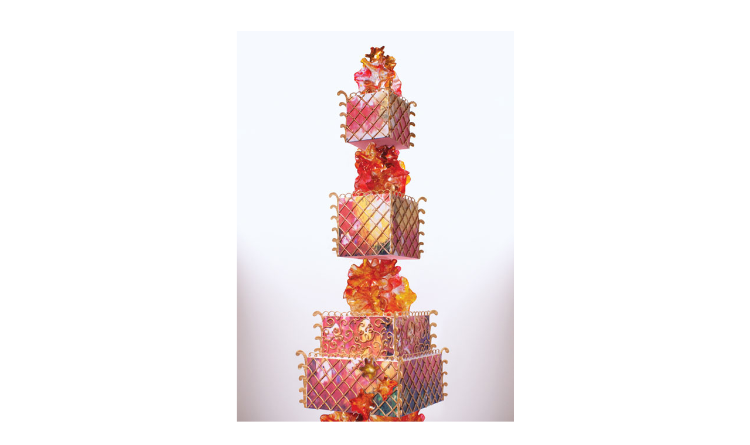

--- FILE ---
content_type: text/html
request_url: http://www.m-antoinette.com/portfolio_13.html
body_size: 471
content:
<html>
<head><TITLE>M. Antoinette Cakes / Portfolio</TITLE>
</HEAD><BODY BGCOLOR="#FFFFFF" TOPMARGIN="1" LEFTMARGIN="1" MARGINWIDTH="0" TEXT="#666666" LINK="#cc0000" VLINK="#cc0000">
<P ALIGN="CENTER">&nbsp;</P>
<div align="center">
  <p><br>
    <img name="Dan" src="images/cake16.jpg" width="473" height="800"><br>
    <br>
    <FONT FACE="verdana,helvetica,arial,sans-serif" SIZE="-2"> Custom sugar glass and cake tower.</FONT></p>
  <p><FONT FACE="verdana,helvetica,arial,sans-serif" SIZE="-2">&#60; <a href="portfolio_12.html">BACK</a> 
    || <a href="portfolio.html">PORTFOLIO PAGE</a> || <a href="portfolio_14.html">NEXT</a> 
    &#62;</FONT></p>
  <p><font face="verdana,helvetica,arial,sans-serif" size="-2">&copy; 2011 M. Antoinette Cakes. All Rights Reserved. </font></p>
</div>
</body>
</html>